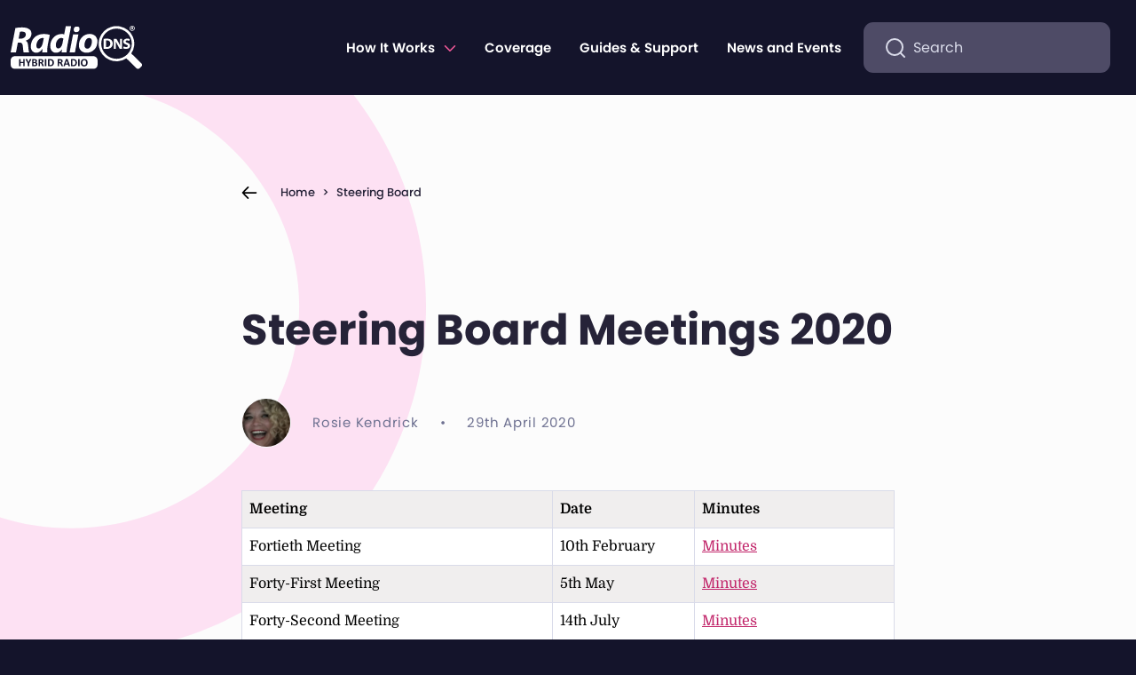

--- FILE ---
content_type: text/html; charset=UTF-8
request_url: https://radiodns.org/organisation/steering-board/steering-board-2020/steering-board-meetings-2020/
body_size: 9845
content:


	
 
<!doctype html>
<html lang="en-GB" itemscope itemtype="http://schema.org/WebPage">

<head>
    <meta charset="UTF-8">
    <title>Steering Board Meetings 2020 &#8211; RadioDNS</title>
<meta name='robots' content='max-image-preview:large' />
	<style>img:is([sizes="auto" i], [sizes^="auto," i]) { contain-intrinsic-size: 3000px 1500px }</style>
	<link rel='stylesheet' id='radiondns_style-css' href='https://radiodns.org/wp-content/themes/radiodns/assets/css/min/main.min.css' media='all' />
<script defer data-domain='radiodns.org' data-api='https://radiodns.org/wp-json/aca123/v1/3ada/569560f6' data-cfasync='false' src="//radiodns.org/wp-content/uploads/675114a234/41618639.js?ver=1766745632" id="plausible-analytics-js"></script>
<script id="plausible-analytics-js-after">
window.plausible = window.plausible || function() { (window.plausible.q = window.plausible.q || []).push(arguments) }
</script>
<link rel="https://api.w.org/" href="https://radiodns.org/wp-json/" /><link rel="alternate" title="JSON" type="application/json" href="https://radiodns.org/wp-json/wp/v2/steeringBoardMeeting/4468" /><link rel="canonical" href="https://radiodns.org/organisation/steering-board/steering-board-2020/steering-board-meetings-2020/" />
<link rel='shortlink' href='https://radiodns.org/?p=4468' />
<link rel="alternate" title="oEmbed (JSON)" type="application/json+oembed" href="https://radiodns.org/wp-json/oembed/1.0/embed?url=https%3A%2F%2Fradiodns.org%2Forganisation%2Fsteering-board%2Fsteering-board-2020%2Fsteering-board-meetings-2020%2F" />
<link rel="alternate" title="oEmbed (XML)" type="text/xml+oembed" href="https://radiodns.org/wp-json/oembed/1.0/embed?url=https%3A%2F%2Fradiodns.org%2Forganisation%2Fsteering-board%2Fsteering-board-2020%2Fsteering-board-meetings-2020%2F&#038;format=xml" />
<meta name='plausible-analytics-version' content='2.3.1' />

    <meta name="viewport" content="width=device-width, initial-scale=1">

    <!-- Favicon -->
    <link rel="apple-touch-icon" href="https://radiodns.org/wp-content/themes/radiodns/assets/img/favicon/apple-touch-icon.png">
    <link rel="icon" href="https://radiodns.org/wp-content/themes/radiodns/assets/img/favicon/favicon.svg">
    <link rel="manifest" href="https://radiodns.org/wp-content/themes/radiodns/assets/img/favicon/manifest.json">
    <meta name="theme-color" content="#c12469">

    <!-- Open Graph -->
            <meta name="description" content="Meeting Date Minutes Fortieth Meeting 10th February Minutes Forty-First Meeting&hellip;">
    
    <!-- Facebook Meta Tags -->
    <meta property="og:title" content="RadioDNS - Steering Board Meetings 2020">
            <meta property="og:description" content="Meeting Date Minutes Fortieth Meeting 10th February Minutes Forty-First Meeting&hellip;">
        <meta property="og:site_name" content="RadioDNS">
    <meta property="og:type" content="website">
    <meta property="og:url" content="https://radiodns.org/organisation/steering-board/steering-board-2020/steering-board-meetings-2020/">
            <meta property="og:image" content="https://radiodns.org/wp-content/themes/radiodns/assets/img/optimised/open-graph-logo.png">
        <meta property="og:image:alt" content="Steering Board Meetings 2020">
    
    <!-- Twitter Meta Tags -->
            <meta name="twitter:image" content="https://radiodns.org/wp-content/themes/radiodns/assets/img/optimised/open-graph-logo.png">
        <meta name="twitter:card" content="summary_large_image">
    <meta name="twitter:site" content="https://twitter.com/radiodns">
    <meta name="twitter:title" content="RadioDNS - Steering Board Meetings 2020">
            <meta name="twitter:description" content="Meeting Date Minutes Fortieth Meeting 10th February Minutes Forty-First Meeting&hellip;">
    
    <!-- Google / Search Engine Tags -->
    <script type="application/ld+json">
        {
            "@context": "http://schema.org",
            "@type": "Organization",
            "url": "https://radiodns.org/organisation/steering-board/steering-board-2020/steering-board-meetings-2020/",
             "logo": "https://radiodns.org/wp-content/themes/radiodns/assets/img/optimised/open-graph-logo.png"
                    }
    </script>

    <!-- Google / Search Engine Tags -->
    <meta itemprop="name" content="RadioDNS">
            <meta itemprop="description" content="Meeting Date Minutes Fortieth Meeting 10th February Minutes Forty-First Meeting&hellip;">
        <meta itemprop="image" content="https://radiodns.org/wp-content/themes/radiodns/assets/img/optimised/open-graph-logo.png">

    <!-- Analytics code -->
    
</head>

<body class="wp-singular steeringboardmeeting-template-default single single-steeringboardmeeting postid-4468 wp-theme-radiodns text-white no-sidebar steering-board-meetings-2020">
    
    <!-- Skip to content -->
    <a class="skip-link visually-hidden-focusable" href="#primary">Skip to content</a>




    <header class="container-fluid py-3 rdns-header">

        <!-- Navbar -->
        <nav class="navbar navbar-dark navbar-expand-lg">

            <!-- Brand -->
            <a class="navbar-brand" href="https://radiodns.org">
                <img src="https://radiodns.org/wp-content/themes/radiodns/assets/img/optimised/radiodns-logo.svg" alt="Steering Board Meetings 2020" height="110" width="331" class="rdns-logo">
            </a>

            <!-- Nav toggle button -->
            <button class="navbar-toggler rdns-navbar-toggler" type="button" data-bs-toggle="collapse" data-bs-target="#headerNav" aria-controls="headerNav" aria-expanded="false" aria-label="Toggle navigation">
                <span class="navbar-toggler-icon rdns-navbar-toggler-icon"></span>
            </button>


            <!-- Collapse nav -->
            <div class="collapse navbar-collapse" id="headerNav">

                <!-- Small screen nav -->
                <div class="rdns-nav-sm d-lg-none">

                    <!-- Search form -->
                    <div class="rdns-header__search my-5">
                         
 <form class="d-flex rdns-seach-form" role="search" method="get" id="header_search_small_search-form" action="https://radiodns.org/" >
      <input class="form-control me-md-2 rdns-seach-form__search-box" name="s" id="header_search_small_search-input" type="search" placeholder="Search" aria-label="Search" value="">
      <button class="visually-hidden" type="submit">Search</button>
  </form>                    </div>

                    <ul id="menu-handheld-menu_sm" class="rdns-navbar navbar-nav "><li  id="menu-item-6369" class="menu-item menu-item-type-post_type menu-item-object-page nav-item nav-item-6369"><a href="https://radiodns.org/introduction/" class="nav-link ">How it works: Overview</a></li>
<li  id="menu-item-6371" class="menu-item menu-item-type-post_type menu-item-object-page nav-item nav-item-6371"><a href="https://radiodns.org/introduction/broadcasters/" class="nav-link ">How it works: Broadcasters</a></li>
<li  id="menu-item-6372" class="menu-item menu-item-type-post_type menu-item-object-page nav-item nav-item-6372"><a href="https://radiodns.org/introduction/manufacturers/" class="nav-link ">How it works: Manufacturers</a></li>
<li  id="menu-item-6373" class="menu-item menu-item-type-post_type menu-item-object-page nav-item nav-item-6373"><a href="https://radiodns.org/technical/" class="nav-link ">How it works: Developers</a></li>
<li  id="menu-item-6374" class="menu-item menu-item-type-post_type menu-item-object-page nav-item nav-item-6374"><a href="https://radiodns.org/coverage/" class="nav-link ">Coverage</a></li>
<li  id="menu-item-6375" class="menu-item menu-item-type-post_type menu-item-object-page nav-item nav-item-6375"><a href="https://radiodns.org/support/" class="nav-link ">Guides &#038; Support</a></li>
<li  id="menu-item-6376" class="menu-item menu-item-type-post_type menu-item-object-page nav-item nav-item-6376"><a href="https://radiodns.org/news-events/" class="nav-link ">News &#038; Events</a></li>
</ul>
                    <!-- Contact link -->
                    <a class="rdns-header__btn-contact btn btn-primary col-12 my-4 " href="https://radiodns.org/contact/">
                        Contact Us
                    </a>
                <!-- / Small screen nav -->
                </div>

                <!-- Large screen nav -->
                <div class="rdns-nav-lg d-none d-lg-flex align-items-center ms-auto">
                    <ul id="menu-main" class="rdns-navbar navbar-nav me-0 me-md-2 flex-fill justify-content-end "><li  id="menu-item-6354" class="menu-item menu-item-type-custom menu-item-object-custom menu-item-has-children dropdown nav-item nav-item-6354"><a href="#" class="nav-link  dropdown-toggle" data-bs-toggle="dropdown" aria-haspopup="true" aria-expanded="false">How It Works</a>
<ul class="dropdown-menu dropdown-menu-dark  depth_0">
	<li  id="menu-item-6355" class="menu-item menu-item-type-post_type menu-item-object-page nav-item nav-item-6355"><a href="https://radiodns.org/introduction/" class="dropdown-item ">&#8211; overview</a></li>
	<li  id="menu-item-6351" class="menu-item menu-item-type-post_type menu-item-object-page nav-item nav-item-6351"><a href="https://radiodns.org/introduction/broadcasters/" class="dropdown-item ">&#8211; for broadcasters</a></li>
	<li  id="menu-item-6350" class="menu-item menu-item-type-post_type menu-item-object-page nav-item nav-item-6350"><a href="https://radiodns.org/introduction/manufacturers/" class="dropdown-item ">&#8211; for manufacturers</a></li>
	<li  id="menu-item-6352" class="menu-item menu-item-type-post_type menu-item-object-page nav-item nav-item-6352"><a href="https://radiodns.org/technical/" class="dropdown-item ">&#8211; for developers</a></li>
</ul>
</li>
<li  id="menu-item-6331" class="menu-item menu-item-type-post_type menu-item-object-page nav-item nav-item-6331"><a href="https://radiodns.org/coverage/" class="nav-link ">Coverage</a></li>
<li  id="menu-item-5955" class="menu-item menu-item-type-post_type menu-item-object-page nav-item nav-item-5955"><a href="https://radiodns.org/support/" class="nav-link ">Guides &#038; Support</a></li>
<li  id="menu-item-4810" class="menu-item menu-item-type-post_type menu-item-object-page nav-item nav-item-4810"><a href="https://radiodns.org/news-events/" class="nav-link ">News and Events</a></li>
</ul>
                    <!-- Search form -->
                    <div class="rdns-header__search me-md-2 mb-3 mb-lg-0">
                        
 <form class="d-flex rdns-seach-form" role="search" method="get" id="header_search_large_search-form" action="https://radiodns.org/" >
      <input class="form-control me-md-2 rdns-seach-form__search-box" name="s" id="header_search_large_search-input" type="search" placeholder="Search" aria-label="Search" value="">
      <button class="visually-hidden" type="submit">Search</button>
  </form>                    </div>

                    <!-- Contact link -->
                    <a class="rdns-header__btn-contact btn btn-primary col-12 col-md-auto d-none d-xl-none d-xxl-flex " href="https://radiodns.org/contact/">
                        Contact Us
                    </a>
                <!-- / Large screen nav -->
                </div>

            </div>
            <!-- /Navbar -->
        </nav>


    </header>


<main id="primary" class="site-main rdns-single py-5">

    <div class="container">
        <div class="row">
            <div class="col-lg-10 col-xl-8 m-auto rdns-single__content">
                <!-- Main container -->

                
<!-- Content -->
<article id="post-4468" class="rdns-single-article post-4468 steeringboardmeeting type-steeringboardmeeting status-publish hentry">

    <header class="my-4 my-lg-5">

        <div class="rdns-breadcrumbs-wrapper mb-5 pb-5">
            <ul id="rdns-breadcrumb" class="rdns-breadcrumb"><li class="item"><a href="https://radiodns.org">Home</a></li><li class="seperator">&gt;</li><li class="item item-cat"><a href="https://radiodns.org/organisation/steering-board/">Steering Board</a></li><li class="seperator">&gt;</li><li class="item-current item">Steering Board Meetings 2020</li></ul>        </div>

        <h1 class="display-5 mb-5 pt-3 rdns-single-title">Steering Board Meetings 2020</h1>
        <!-- No meta on pages -->
                <div class="d-flex align-items-sm-center rdns-single-meta">
            <img alt='' src='https://secure.gravatar.com/avatar/413fe37c6ee8c8158109ea14df71a246e804f489fd039e8511ad507bdbead3d4?s=56&#038;r=g' srcset='https://secure.gravatar.com/avatar/413fe37c6ee8c8158109ea14df71a246e804f489fd039e8511ad507bdbead3d4?s=112&#038;r=g 2x' class='avatar avatar-56 photo d-block me-4 rounded-circle border border-light' height='56' width='56' decoding='async'/>
            <div class="d-flex flex-column flex-sm-row rdns-text-letterspaced">
                <span>Rosie Kendrick</span>
                <span class="d-none d-sm-block mx-4">&bull;</span>
                <span>29th April 2020</span>
            </div>
        </div>

                <!-- Meta -->

    </header>




    <!-- Featured image -->
    
    <!-- Content -->
    <div class="entry-content rnds-single-content rdns-text-content">
        <table style="color: #000000; text-align: left; height: 332px;" width="575">
<tbody>
<tr>
<td style="width: 350px;"><span style="font-weight: 800;">Meeting</span></td>
<td width="160px"><span style="font-weight: 800;">Date</span></td>
<td><span style="font-weight: 800;">Minutes</span></td>
</tr>
<tr>
<td style="width: 350px;">Fortieth Meeting</td>
<td width="160px">10th February</td>
<td><a href="https://radiodns.org/wp-content/uploads/2020/05/SB40_07-Minutes-for-the-40th-Steering-Board-Meeting.docx.pdf">Minutes</a></td>
</tr>
<tr>
<td style="width: 350px;">Forty-First Meeting</td>
<td width="160px">5th May</td>
<td><a href="https://radiodns.org/wp-content/uploads/2020/05/SB41_4-Minutes-of-the-41st-Steering-Board-Meeting-1.pdf">Minutes</a>&nbsp;</td>
</tr>
<tr>
<td style="width: 350px;">Forty-Second Meeting</td>
<td width="160px">14th July</td>
<td><a href="https://radiodns.org/wp-content/uploads/2020/11/SB42_05-Minutes-for-the-42nd-Steering-Board-Meeting.pdf">Minutes</a></td>
</tr>
<tr>
<td style="width: 350px;">Forty Third Meeting</td>
<td width="160px">14th September</td>
<td><a href="https://radiodns.org/wp-content/uploads/2020/11/SB43_6-Minutes-for-the-43rd-Steering-Board-Meeting.docx.pdf">Minutes</a></td>
</tr>
<tr>
<td style="width: 350px;">Forty-Fourth Meeting</td>
<td width="160px">1st December</td>
<td><a href="https://radiodns.org/wp-content/uploads/2021/02/SB44_4-Minutes-for-the-44th-Steering-Board-Meeting.pdf">Minutes</a></td>
</tr>
<tr>
<td style="width: 350px;">&nbsp;</td>
<td width="160px">&nbsp;</td>
<td>&nbsp;</td>
</tr>
<tr>
<td style="width: 350px;">&nbsp;</td>
<td width="160px">&nbsp;</td>
<td>&nbsp;</td>
</tr>
</tbody>
</table>


<p></p>
    </div><!-- / Content -->

    <!-- Edit link -->
    
    <!-- Footer -->

    <!-- Tag Buttons row -->
    <footer class="row my-5 py-5 rdns-single-footer">

        <!-- Button Col -->
        <div class="col mb-3">

            <!-- Button Row -->
            <nav class="h-100 d-flex flex-wrap align-items-center">

                
            </nav>
            <!-- Button Row -->
        </div>
        <!-- Button Col -->

        <!-- Share Col -->
        <div class="col-md-auto mb-3">
            <div class="h-100 d-flex align-items-center justify-content-md-end">
                <span class="d-block me-3 rdns-text-letterspaced">Share to:</span>

                <a class="d-block btn-plain me-3" href="https://twitter.com/intent/tweet?url=https://radiodns.org/organisation/steering-board/steering-board-2020/steering-board-meetings-2020/&text=Steering Board Meetings 2020" target="_blank" aria-label="Share on Twitter">
                    <svg aria-hidden="true" width="24" height="24" class="icon">
                        <use xlink:href="#twitter"></use>
                    </svg>
                </a>
                <a class="d-block btn-plain" href="https://www.linkedin.com/shareArticle?mini=true&url=https://radiodns.org/organisation/steering-board/steering-board-2020/steering-board-meetings-2020/&title=Steering Board Meetings 2020" target="_blank" aria-label="Share on LinkedIn">
                    <svg aria-hidden="true" width="24" height="24" class="icon">
                        <use xlink:href="#linkedin"></use>
                    </svg>
                </a>
            </div>
        </div>
        <!-- Share Col -->

    </footer>
    <!-- Footer -->



</article><!-- #post-4468 -->


<aside>
    
<!-- <div class="next-posts pull-right"><a href="https://radiodns.org/organisation/steering-board/steering-board-2021/" rel="next">next item &gt;</a></div>
<div class="prev-posts pull-left"><a href="https://radiodns.org/organisation/steering-board/steering-board-2020/" rel="prev">&lt; prev item</a></div> -->

</aside>
                    <!-- Newsletter signup -->
                    <aside class="my-3 my-lg-5">
                        <div class="row py-4">
                            <div class="col">
                                <h2 class="mb-4">Sign up for our newsletter!</h2>
                                    <!-- Signup form -->
                                    <div class="d-flex flex-column flex-md-row mb-4 rdns-form-light">
                                        <input class="form-control me-2 flex-grow-1 mb-3 mb-md-0 js-signup-email-input" type="email" placeholder="Email address">
                                        <a href="https://radiodns.org/introduction/announcement-list/" class="btn btn-primary btn-arrow-white-sm text-nowrap">Sign Up</a>
                                    </div>
                                    <p><small class="rdns-text-muted">Our mailing list is very low volume, and we will not provide your details to any third parties.</small></p>
                            </div>
                        </div>
                        <!-- Newsletter signup -->
                    </aside>


                




                <!-- Main container col -->
            </div>
            <!-- Main container row -->

        </div>
        <!-- Main container container -->
    </div>


</main><!-- #main -->




<!-- Join us, only not on home page -->

    <div class="container">
        <div class="row my-5">
            <div class="col-12 col-lg-10 offset-lg-1 pt-5 mt-5">
                <h2 class="text-center text-md-start">Membership</h2>
            </div>
        </div>
        <div class="row">
            <div class="col-12 col-lg-10 offset-lg-1 pb-5">
                
<aside class="card rdns-card rdns-card-wide">
  <div class="row">


    <!-- Content -->
    <div class="col-lg-6">

      <div class="card-body p-4 p-lg-5 d-flex flex-column h-100 justify-content-center">

        <!-- Title -->
                  <h2 class="h2 card-title mb-4">Joining RadioDNS</h2>
        
        <div class="card-text">

          <!-- Content -->
                      <div class="mb-4">Get the latest information and updates about RadioDNS emailed to you directly</div>
          
          <!-- CTA link -->
                      <a href="https://radiodns.org/organisation/join/" class="btn btn-primary btn-arrow-white-sm stretched-link">
              Find out more            </a>
          
        </div>

      </div>

    </div>
    <!-- Content -->


    <!-- Image -->
    
      <div class="col-lg-6">

        <img src="https://radiodns.org/wp-content/themes/radiodns/assets/img/optimised/home/desk.jpg" class="img-fluid obj-fit-cover h-100 w-100 rounded-end" alt="">

      </div>
      <!-- Image -->
    
  </div>
</aside>            </div>
        </div>
    </div>
<!-- / Join us -->

<!-- Main Footer -->

<footer class="rdns-footer mt-5 pt-5">

    <!-- Footer menus -->
    <div class="container pt-5">
        <div class="row gy-4">

            <div class="col-sm-6 col-lg-3 rdns-footer__contact">

                <ul class="list-unstyled rdns-footer-menu">
                    <li class="menu-item"><a href="mailto:feedback@radiodns.org">feedback@radiodns.org</a></li>
                    <li class="menu-item">UK &amp; Europe <a href="tel:+441600888335">+44 1600 888335</a></li>
                    <li class="menu-item">US <a href="tel:+18508888335">+1 850 888 8335</a></li>
                </ul>


                <div class="d-flex mt-5">

                    <a href="https://www.linkedin.com/company/radiodns" class="rdns-footer__social-icon me-4" aria-label="Find us on LinkedIn" data-aos="fade-up" data-aos-delay="50">
                        <svg aria-hidden="true" width="34" height="34" class="icon">
                            <use xlink:href="#linkedin"></use>
                        </svg>
                    </a>

                    <a href="https://www.youtube.com/c/RadioDNSHybridRadio" class="rdns-footer__social-icon me-4" aria-label="Find us on youtube" data-aos="fade-up" data-aos-delay="150">
                        <svg aria-hidden="true" width="34" height="34" class="icon">
                            <use xlink:href="#youtube"></use>
                        </svg>
                    </a>

                    <a href="https://twitter.com/radiodns" class="rdns-footer__social-icon me-4" aria-label="Find us on Twitter" data-aos="fade-up" data-aos-delay="100">
                        <svg aria-hidden="true" width="34" height="34" class="icon">
                            <use xlink:href="#twitter"></use>
                        </svg>
                    </a>
					
				    <a href="https://mastodon.social/@radiodns" class="rdns-footer__social-icon" aria-label="Find us on Mastodon" data-aos="fade-up" data-aos-delay="100">
                        <svg aria-hidden="true" width="37" height="34" class="icon">
                            <use xlink:href="#mastodon"></use>
                        </svg>
                    </a>
					
					<div style="display: none">
 						<a rel="me" href="https://mastodon.social/@radiodns">Mastodon</a>
					</div>
                </div>

            </div>

            <div class="col-sm-6 col-lg-3">
                <div class="menu-footer-menu-a-container"><ul id="menu-footer-menu-a" class="list-unstyled rdns-footer-menu"><li id="menu-item-6343" class="menu-item menu-item-type-post_type menu-item-object-page menu-item-6343"><a href="https://radiodns.org/organisation/">Policy &#038; Organisation</a></li>
<li id="menu-item-4796" class="menu-item menu-item-type-post_type menu-item-object-page menu-item-privacy-policy menu-item-4796"><a rel="privacy-policy" href="https://radiodns.org/privacy-policy/">Privacy Policy</a></li>
<li id="menu-item-4797" class="menu-item menu-item-type-post_type menu-item-object-page menu-item-4797"><a href="https://radiodns.org/copyright/">Copyright and terms of use</a></li>
</ul></div>            </div>

            <div class="col-sm-6 col-lg-3">
                <div class="menu-footer-menu-b-container"><ul id="menu-footer-menu-b" class="list-unstyled rdns-footer-menu"><li id="menu-item-4798" class="menu-item menu-item-type-post_type menu-item-object-page current_page_parent menu-item-4798"><a href="https://radiodns.org/news-events/news/">News</a></li>
<li id="menu-item-6344" class="menu-item menu-item-type-post_type menu-item-object-page menu-item-6344"><a href="https://radiodns.org/events/">Events</a></li>
<li id="menu-item-6365" class="menu-item menu-item-type-post_type menu-item-object-page menu-item-6365"><a href="https://radiodns.org/campaigns/">Campaigns</a></li>
<li id="menu-item-6363" class="menu-item menu-item-type-post_type menu-item-object-page menu-item-6363"><a href="https://radiodns.org/contact/">Contact Us</a></li>
<li id="menu-item-6346" class="menu-item menu-item-type-post_type menu-item-object-page menu-item-6346"><a href="https://radiodns.org/organisation/members/">Members</a></li>
</ul></div>            </div>

            <div class="col-sm-6 col-lg-3">
                <div class="menu-footer-menu-c-container"><ul id="menu-footer-menu-c" class="list-unstyled rdns-footer-menu"><li id="menu-item-6347" class="menu-item menu-item-type-post_type menu-item-object-page menu-item-6347"><a href="https://radiodns.org/support/">Guides &#038; Support</a></li>
<li id="menu-item-6349" class="menu-item menu-item-type-post_type menu-item-object-page menu-item-6349"><a href="https://radiodns.org/organisation/library/">Media Library</a></li>
<li id="menu-item-4806" class="menu-item menu-item-type-custom menu-item-object-custom menu-item-4806"><a href="https://github.com/radiodns">RadioDNS GitHub</a></li>
<li id="menu-item-6348" class="menu-item menu-item-type-post_type menu-item-object-page menu-item-6348"><a href="https://radiodns.org/technical/documentation/">Documentation</a></li>
<li id="menu-item-6362" class="menu-item menu-item-type-post_type menu-item-object-page menu-item-6362"><a href="https://radiodns.org/technical/discussion-boards/">Technical Discussion Boards</a></li>
</ul></div>            </div>

        </div>
    </div>

    <!-- Copyright -->
    <div class="container mt-5">
        <div class="row">
            <div class="col">
                <p class="text-center rdns-footer__copyright"> RadioDNS Hybrid Radio © is a registered trademark of RadioDNS Limited.</p>
            </div>
        </div>
    </div>

</footer>


<script type="speculationrules">
{"prefetch":[{"source":"document","where":{"and":[{"href_matches":"\/*"},{"not":{"href_matches":["\/wp-*.php","\/wp-admin\/*","\/wp-content\/uploads\/*","\/wp-content\/*","\/wp-content\/plugins\/*","\/wp-content\/themes\/radiodns\/*","\/*\\?(.+)"]}},{"not":{"selector_matches":"a[rel~=\"nofollow\"]"}},{"not":{"selector_matches":".no-prefetch, .no-prefetch a"}}]},"eagerness":"conservative"}]}
</script>
<svg xmlns="http://www.w3.org/2000/svg" xmlns:xlink="http://www.w3.org/1999/xlink" style="display:none;">

    <symbol viewbox="0 0 16 17" id="calendar" height="17" width="16">
        <g stroke="currentColor" stroke-width="2">
            <rect height="12.667" rx="3" width="13.333" x="1.332" y="3" />
            <path d="m4.668 1.666v1.333m6.664-1.333v1.333m-10 3.335h13.333m-9.665 3.332h1.333m3.335 0h1.333m-6.001 2.668h1.333m3.335 0h1.333" stroke-linecap="round" stroke-linejoin="round" />
        </g>
    </symbol>

    <symbol id="file" viewbox="0 0 16 16">
        <path fill="currentColor" d="M11.97827,8.79333a9.01052,9.01052,0,0,0-2.0935-5.305L9.55469,3.0957A8.67988,8.67988,0,0,0,3.077.0097C3.043.00891,3.01172,0,2.97754,0c-.00934,0-.01788.00269-.02722.00275C2.93341.00262,2.91681,0,2.8999,0A2.903,2.903,0,0,0,0,2.8999v8.7666a3.00328,3.00328,0,0,0,3,3H9a3.00328,3.00328,0,0,0,3-3V9.0083C12,8.93469,11.98254,8.86591,11.97827,8.79333ZM8.02441,4.38379l.33008.39209a6.92364,6.92364,0,0,1,.42346.60339A3.60838,3.60838,0,0,0,8.3252,5.3335,1.398,1.398,0,0,1,6.94727,3.87891a3.81937,3.81937,0,0,0-.0564-.55634A6.70963,6.70963,0,0,1,8.02441,4.38379ZM10,11.6665a1.00067,1.00067,0,0,1-1,1H3a1.001,1.001,0,0,1-1-1v-8.689A.99469.99469,0,0,1,3.02869,2.007c.07928.00146.15771.0086.23657.01294a1.89854,1.89854,0,0,1,1.682,1.93561A3.3815,3.3815,0,0,0,8.3252,7.3335,1.67269,1.67269,0,0,1,9.93793,8.58118,6.92737,6.92737,0,0,1,10,9.28467Z" />
    </symbol>

    <symbol id="profile" viewbox="0 0 16 16">
        <path d="M12.096 11.325c-1.053-.484-2.529-.991-4.096-.991-1.567 0-3.043.507-4.096.99-1.038.478-1.648 1.517-1.782 2.651L2 15.001h12l-.122-1.026c-.134-1.134-.744-2.173-1.782-2.65zM8 7.334a3 3 0 100-6 3 3 0 000 6z" stroke="currentColor" stroke-width="2" stroke-linecap="round" stroke-linejoin="round" />
    </symbol>

    <symbol id="twitter" viewBox="0 0 37 28">
        <path d="M11.6766 27.8135C25.4313 27.8135 32.9567 17.1839 32.9567 7.96867C32.9567 7.66985 32.9496 7.36438 32.9353 7.06555C34.3992 6.07827 35.6626 4.8554 36.666 3.45438C35.3026 4.02005 33.855 4.3895 32.3728 4.55008C33.9335 3.67766 35.1021 2.30712 35.6619 0.692541C34.1937 1.50399 32.588 2.0764 30.9137 2.38524C29.7856 1.26742 28.2941 0.527286 26.6697 0.279277C25.0453 0.0312673 23.3785 0.289192 21.927 1.01317C20.4756 1.73716 19.3203 2.88687 18.6398 4.28456C17.9593 5.68225 17.7915 7.25008 18.1623 8.74563C15.1894 8.6065 12.2809 7.88629 9.62556 6.63168C6.9702 5.37707 4.62721 3.61607 2.74847 1.46285C1.7936 2.99813 1.50141 4.81487 1.93128 6.54383C2.36115 8.2728 3.48083 9.78426 5.06276 10.771C3.87515 10.7359 2.71355 10.4377 1.67393 9.90109V9.98742C1.67287 11.5986 2.27015 13.1604 3.36424 14.4073C4.45833 15.6542 5.98171 16.5093 7.67541 16.8273C6.57527 17.108 5.42063 17.1489 4.30083 16.9468C4.77876 18.3324 5.70864 19.5443 6.9607 20.4133C8.21276 21.2824 9.72451 21.7652 11.285 21.7945C8.63577 23.7351 5.3632 24.7877 1.99437 24.7827C1.39694 24.7819 0.800095 24.7477 0.207031 24.6805C3.62939 26.728 7.61052 27.8155 11.6766 27.8135Z" fill="currentColor" />
    </symbol>

    <symbol id="youtube" viewBox="0 0 37 24">
        <path d="M36.3653 5.20078C36.3653 5.20078 36.0093 2.85664 34.9126 1.82734C33.5241 0.472656 31.9717 0.466015 31.2596 0.386328C26.1611 0.0410154 18.5061 0.0410156 18.5061 0.0410156H18.4919C18.4919 0.0410156 10.8369 0.0410154 5.73837 0.386328C5.02628 0.466015 3.47393 0.472656 2.08536 1.82734C0.988741 2.85664 0.639817 5.20078 0.639817 5.20078C0.639817 5.20078 0.269531 7.95664 0.269531 10.7059V13.2824C0.269531 16.0316 0.632696 18.7875 0.632696 18.7875C0.632696 18.7875 0.98874 21.1316 2.07824 22.1609C3.46681 23.5156 5.28976 23.4691 6.10154 23.6152C9.0211 23.8742 18.499 23.9539 18.499 23.9539C18.499 23.9539 26.1611 23.9406 31.2596 23.602C31.9717 23.5223 33.5241 23.5156 34.9126 22.1609C36.0093 21.1316 36.3653 18.7875 36.3653 18.7875C36.3653 18.7875 36.7285 16.0383 36.7285 13.2824V10.7059C36.7285 7.95664 36.3653 5.20078 36.3653 5.20078ZM14.732 16.4102V6.8543L24.5802 11.6488L14.732 16.4102Z" fill="currentColor" />
    </symbol>


    <symbol id="linkedin" viewBox="0 0 37 34">
        <path d="M33.7601 0H2.69169C1.20343 0 0 1.0957 0 2.45039V31.543C0 32.8977 1.20343 34 2.69169 34H33.7601C35.2484 34 36.4589 32.8977 36.4589 31.5496V2.45039C36.4589 1.0957 35.2484 0 33.7601 0ZM10.8166 28.973H5.40475V12.7434H10.8166V28.973ZM8.11069 10.532C6.37319 10.532 4.97038 9.22383 4.97038 7.61016C4.97038 5.99648 6.37319 4.68828 8.11069 4.68828C9.84106 4.68828 11.2439 5.99648 11.2439 7.61016C11.2439 9.21719 9.84106 10.532 8.11069 10.532ZM31.0684 28.973H25.6637V21.084C25.6637 19.2047 25.6281 16.7809 22.8509 16.7809C20.0382 16.7809 19.6109 18.8328 19.6109 20.9512V28.973H14.2133V12.7434H19.3973V14.9613H19.4685C20.1877 13.6863 21.9537 12.3383 24.5813 12.3383C30.0573 12.3383 31.0684 15.6984 31.0684 20.068V28.973Z" fill="currentColor" />
    </symbol>
	
	<symbol id="mastodon" viewBox="0 0 37 40">
   <path fill="#2b90d9" d="m 33.964765,22.303641 c -0.510136,2.624441 -4.568969,5.496633 -9.230545,6.053272 -2.43081,0.290046 -4.824136,0.556639 -7.376217,0.439579 -4.173689,-0.191226 -7.4670187,-0.996218 -7.4670187,-0.996218 0,0.406305 0.025056,0.793166 0.075167,1.154971 0.5426077,4.118967 4.0842907,4.365717 7.4391577,4.480773 3.386136,0.115857 6.401247,-0.834859 6.401247,-0.834859 l 0.139109,3.061214 c 0,0 -2.368471,1.27183 -6.587662,1.505751 -2.326578,0.127885 -5.215407,-0.05853 -8.5800963,-0.949112 C 1.4804653,34.287513 0.22547206,26.5088 0.03344467,18.616033 -0.0250856,16.272618 0.0109947,14.062899 0.0109947,12.214786 0.0109947,4.1440232 5.298964,1.778358 5.298964,1.778358 7.9652984,0.55383265 12.540481,0.03888655 17.296867,0 h 0.11686 c 4.756387,0.03888655 9.334576,0.55383265 12.00071,1.778358 0,0 5.287769,2.3656652 5.287769,10.436428 0,0 0.06635,5.954653 -0.737441,10.088855" style="stroke-width:0.160357" />
  <path
     fill="#ffffff" d="m 28.464924,12.8409 v 9.77235 h -3.871617 v -9.485111 c 0,-1.99945 -0.841273,-3.014309 -2.524018,-3.014309 -1.860541,0 -2.793016,1.20388 -2.793016,3.584378 v 5.191755 h -3.848766 v -5.191755 c 0,-2.380498 -0.932676,-3.584378 -2.793217,-3.584378 -1.682745,0 -2.524018,1.014859 -2.524018,3.014309 V 22.61325 H 6.2386554 V 12.8409 c 0,-1.997246 0.5085319,-3.584378 1.5300053,-4.7585914 1.0533444,-1.1742134 2.4328143,-1.7761532 4.1452263,-1.7761532 1.981209,0 3.481548,0.7614949 4.473556,2.284685 l 0.964347,1.6165976 0.964546,-1.6165976 c 0.991808,-1.5231901 2.492147,-2.284685 4.473557,-2.284685 1.712211,0 3.091681,0.6019398 4.145226,1.7761532 1.021273,1.1742134 1.529805,2.7613454 1.529805,4.7585914" style="stroke-width:0.160357" />
    </symbol>

    <symbol id="lightning" viewbox="0 0 16 18">
        <path d="M2.668 11l-.868-.497A1 1 0 002.668 12v-1zm5.333-9.334h1a1 1 0 00-1.868-.496l.868.496zm0 9.333h1a1 1 0 00-1-1v1zm0 5.334h-1a1 1 0 001.869.496L8 16.333zm5.334-9.334l.868.496A1 1 0 0013.335 6v1zM8 7H7a1 1 0 001 1V7zm-4.465 4.497L8.87 2.162 7.133 1.17 1.8 10.503l1.736.992zM8 10H2.668v2h5.333v-2zm1 6.334V11H7v5.334h2zm3.465-9.83l-5.333 9.333 1.737.993 5.333-9.334-1.737-.992zM8.001 8h5.334V6H8v2zm-1-6.333V7h2V1.666h-2z" fill="currentColor" />
    </symbol>

    <symbol id="arrow-forward" viewbox="0 0 24 24">
        <path fill="currentColor" d="M21.22,12.69239l-6.7168,7a1.00011,1.00011,0,1,1-1.44336-1.38476L18.123,13.03126H3.50171a1,1,0,1,1,0-2H18.18292L13.05981,5.69239a1.00011,1.00011,0,1,1,1.44336-1.38476l6.7168,7A1.00039,1.00039,0,0,1,21.22,12.69239Z"/>
    </symbol>

    <symbol id="arrow-back" viewbox="0 0 24 24">
        <path fill="currentColor" d="M2.78,11.30763l6.7168-7a1.00011,1.00011,0,1,1,1.44336,1.38476L5.81708,11.03126H20.49829a1,1,0,0,1,0,2H5.877l5.06318,5.27637a1.00011,1.00011,0,0,1-1.44336,1.38476l-6.7168-7A1.00039,1.00039,0,0,1,2.78,11.30763Z"/>
    </symbol>


    <symbol id="map-marker" viewbox="0 0 24 24">
        <path fill-rule="evenodd" clip-rule="evenodd" d="M13.169 23.073C15.808 20.903 22 15.346 22 11c0-5.523-4.477-10-10-10S2 5.477 2 11c0 4.346 6.192 9.902 8.831 12.073a1.828 1.828 0 002.338 0zM12 14a3 3 0 100-6 3 3 0 000 6z" fill="currentColor" />
    </symbol>

    <symbol id="icon-close" viewbox="0 0 15 15">
        <path d="M1.70711 0.292893C1.31658 -0.0976312 0.683417 -0.0976312 0.292893 0.292893C-0.0976312 0.683417 -0.0976312 1.31658 0.292893 1.70711L5.97296 7.38718L0.292986 13.0672C-0.0975381 13.4577 -0.0975381 14.0908 0.292986 14.4814C0.683511 14.8719 1.31668 14.8719 1.7072 14.4814L7.38718 8.80139L13.0671 14.4813C13.4576 14.8718 14.0908 14.8718 14.4813 14.4813C14.8718 14.0908 14.8718 13.4576 14.4813 13.0671L8.80139 7.38718L14.4814 1.70718C14.8719 1.31665 14.8719 0.683486 14.4814 0.292962C14.0909 -0.0975624 13.4577 -0.097562 13.0672 0.292962L7.38718 5.97296L1.70711 0.292893Zz" fill="currentColor" />
    </symbol>

    <symbol id="quotemark" viewBox="0 0 56 38">
        <path d="M24.086 25.4236C24.086 22.6136 23.2163 20.205 21.4767 18.1978C19.7372 16.0568 17.5293 14.6518 14.853 13.9827C15.1207 12.2432 15.7897 10.4367 16.8602 8.56337C18.0645 6.55621 19.3357 4.95047 20.6738 3.74617L16.6595 0.333984C5.55317 7.6936 0 16.0568 0 25.4236C0 28.9027 1.1374 31.8465 3.41219 34.2551C5.82079 36.5299 8.69773 37.6673 12.043 37.6673C15.3883 37.6673 18.1983 36.463 20.4731 34.0544C22.8817 31.6458 24.086 28.7689 24.086 25.4236ZM56 25.4236C56 22.6136 55.1302 20.205 53.3907 18.1978C51.6511 16.0568 49.4433 14.6518 46.767 13.9827C47.1685 12.1094 47.9044 10.236 48.9749 8.36266C50.1792 6.48931 51.4504 4.95047 52.7885 3.74617L48.5735 0.333984C37.3333 7.96122 31.7133 16.3244 31.7133 25.4236C31.7133 28.7689 32.9176 31.6458 35.3262 34.0544C37.7348 36.463 40.6117 37.6673 43.957 37.6673C47.1685 37.6673 49.9785 36.463 52.3871 34.0544C54.7957 31.6458 56 28.7689 56 25.4236Z" fill="currentColor" />
    </symbol>

</svg><script src="https://radiodns.org/wp-content/themes/radiodns/assets/js/min/vendor.min.js" id="vendor-js-js"></script>
<script src="https://radiodns.org/wp-content/themes/radiodns/assets/js/min/main.min.js" id="main-js-js"></script>

<script>(function(){function c(){var b=a.contentDocument||a.contentWindow.document;if(b){var d=b.createElement('script');d.innerHTML="window.__CF$cv$params={r:'9b43d681cd2cd858',t:'MTc2Njc4NjI4OS4wMDAwMDA='};var a=document.createElement('script');a.nonce='';a.src='/cdn-cgi/challenge-platform/scripts/jsd/main.js';document.getElementsByTagName('head')[0].appendChild(a);";b.getElementsByTagName('head')[0].appendChild(d)}}if(document.body){var a=document.createElement('iframe');a.height=1;a.width=1;a.style.position='absolute';a.style.top=0;a.style.left=0;a.style.border='none';a.style.visibility='hidden';document.body.appendChild(a);if('loading'!==document.readyState)c();else if(window.addEventListener)document.addEventListener('DOMContentLoaded',c);else{var e=document.onreadystatechange||function(){};document.onreadystatechange=function(b){e(b);'loading'!==document.readyState&&(document.onreadystatechange=e,c())}}}})();</script></body>

</html>

--- FILE ---
content_type: image/svg+xml
request_url: https://radiodns.org/wp-content/themes/radiodns/assets/img/optimised/bg-circle-pink.svg
body_size: -109
content:
<svg width="800" height="800" fill="none" xmlns="http://www.w3.org/2000/svg"><path fill-rule="evenodd" clip-rule="evenodd" d="M800 397.662c0 217.038-179.086 392.983-400 392.983S0 614.7 0 397.662 179.086 4.68 400 4.68s400 175.944 400 392.982zm-142.857 0c0 135.767-112.733 250.125-257.143 250.125-144.41 0-257.143-114.358-257.143-250.125S255.59 147.537 400 147.537c144.41 0 257.143 114.358 257.143 250.125z" fill="#FF75CB" opacity=".2"/></svg>

--- FILE ---
content_type: image/svg+xml
request_url: https://radiodns.org/wp-content/themes/radiodns/assets/img/optimised/icons/icon-search-white.svg
body_size: -181
content:
<svg width="24" height="24" fill="none" xmlns="http://www.w3.org/2000/svg"><path d="M11 20a9 9 0 100-18 9 9 0 000 18zm11 2l-4-4" stroke="#D9DBE9" stroke-width="2" stroke-linecap="round" stroke-linejoin="round"/></svg>

--- FILE ---
content_type: image/svg+xml
request_url: https://radiodns.org/wp-content/themes/radiodns/assets/img/optimised/icons/icon-close-x.svg
body_size: -186
content:
<svg width="24" height="24" fill="none" xmlns="http://www.w3.org/2000/svg"><path d="M6 6l12.774 12.774M6 18.774L18.774 6" stroke="#FCFCFC" stroke-width="2" stroke-linecap="round" stroke-linejoin="round"/></svg>

--- FILE ---
content_type: application/javascript; charset=UTF-8
request_url: https://radiodns.org/cdn-cgi/challenge-platform/h/g/scripts/jsd/d39f91d70ce1/main.js?
body_size: 4658
content:
window._cf_chl_opt={uYln4:'g'};~function(Q2,h,P,j,Z,d,A,i){Q2=J,function(I,y,Qd,Q1,R,c){for(Qd={I:590,y:536,R:556,c:596,S:505,a:520,m:593,M:588,E:572,n:506,U:525},Q1=J,R=I();!![];)try{if(c=parseInt(Q1(Qd.I))/1+parseInt(Q1(Qd.y))/2*(-parseInt(Q1(Qd.R))/3)+-parseInt(Q1(Qd.c))/4*(-parseInt(Q1(Qd.S))/5)+-parseInt(Q1(Qd.a))/6+-parseInt(Q1(Qd.m))/7*(-parseInt(Q1(Qd.M))/8)+parseInt(Q1(Qd.E))/9+-parseInt(Q1(Qd.n))/10*(-parseInt(Q1(Qd.U))/11),c===y)break;else R.push(R.shift())}catch(S){R.push(R.shift())}}(Q,539624),h=this||self,P=h[Q2(574)],j={},j[Q2(602)]='o',j[Q2(594)]='s',j[Q2(519)]='u',j[Q2(544)]='z',j[Q2(618)]='n',j[Q2(605)]='I',j[Q2(522)]='b',Z=j,h[Q2(586)]=function(I,y,R,S,QU,Qn,QE,Qt,E,U,N,L,Y,V){if(QU={I:501,y:539,R:528,c:592,S:514,a:595,m:592,M:514,E:503,n:546,U:538,N:507,b:566},Qn={I:567,y:538,R:612},QE={I:533,y:523,R:526,c:615},Qt=Q2,y===null||void 0===y)return S;for(E=x(y),I[Qt(QU.I)][Qt(QU.y)]&&(E=E[Qt(QU.R)](I[Qt(QU.I)][Qt(QU.y)](y))),E=I[Qt(QU.c)][Qt(QU.S)]&&I[Qt(QU.a)]?I[Qt(QU.m)][Qt(QU.M)](new I[(Qt(QU.a))](E)):function(D,QG,K){for(QG=Qt,D[QG(Qn.I)](),K=0;K<D[QG(Qn.y)];D[K+1]===D[K]?D[QG(Qn.R)](K+1,1):K+=1);return D}(E),U='nAsAaAb'.split('A'),U=U[Qt(QU.E)][Qt(QU.n)](U),N=0;N<E[Qt(QU.U)];L=E[N],Y=e(I,y,L),U(Y)?(V='s'===Y&&!I[Qt(QU.N)](y[L]),Qt(QU.b)===R+L?M(R+L,Y):V||M(R+L,y[L])):M(R+L,Y),N++);return S;function M(D,K,QR){QR=J,Object[QR(QE.I)][QR(QE.y)][QR(QE.R)](S,K)||(S[K]=[]),S[K][QR(QE.c)](D)}},d=Q2(606)[Q2(616)](';'),A=d[Q2(503)][Q2(546)](d),h[Q2(557)]=function(I,y,Qb,Qh,R,S,m,M){for(Qb={I:597,y:538,R:531,c:615,S:591},Qh=Q2,R=Object[Qh(Qb.I)](y),S=0;S<R[Qh(Qb.y)];S++)if(m=R[S],'f'===m&&(m='N'),I[m]){for(M=0;M<y[R[S]][Qh(Qb.y)];-1===I[m][Qh(Qb.R)](y[R[S]][M])&&(A(y[R[S]][M])||I[m][Qh(Qb.c)]('o.'+y[R[S]][M])),M++);}else I[m]=y[R[S]][Qh(Qb.S)](function(E){return'o.'+E})},i=function(Qo,QW,QH,QK,QD,QY,Qg,y,R,c){return Qo={I:582,y:564},QW={I:577,y:577,R:615,c:577,S:583,a:548,m:577},QH={I:538},QK={I:599},QD={I:538,y:548,R:533,c:523,S:526,a:533,m:526,M:523,E:599,n:615,U:615,N:615,b:599,L:577,Y:615,V:533,D:526,K:599,H:615,W:615,o:577,k:615,B:583},QY={I:521,y:548},Qg=Q2,y=String[Qg(Qo.I)],R={'h':function(S){return null==S?'':R.g(S,6,function(a,Ql){return Ql=J,Ql(QY.I)[Ql(QY.y)](a)})},'g':function(S,M,E,QO,U,N,L,Y,V,D,K,H,W,o,B,s,C,Q0){if(QO=Qg,S==null)return'';for(N={},L={},Y='',V=2,D=3,K=2,H=[],W=0,o=0,B=0;B<S[QO(QD.I)];B+=1)if(s=S[QO(QD.y)](B),Object[QO(QD.R)][QO(QD.c)][QO(QD.S)](N,s)||(N[s]=D++,L[s]=!0),C=Y+s,Object[QO(QD.a)][QO(QD.c)][QO(QD.m)](N,C))Y=C;else{if(Object[QO(QD.a)][QO(QD.M)][QO(QD.S)](L,Y)){if(256>Y[QO(QD.E)](0)){for(U=0;U<K;W<<=1,o==M-1?(o=0,H[QO(QD.n)](E(W)),W=0):o++,U++);for(Q0=Y[QO(QD.E)](0),U=0;8>U;W=Q0&1.23|W<<1,o==M-1?(o=0,H[QO(QD.U)](E(W)),W=0):o++,Q0>>=1,U++);}else{for(Q0=1,U=0;U<K;W=W<<1|Q0,M-1==o?(o=0,H[QO(QD.N)](E(W)),W=0):o++,Q0=0,U++);for(Q0=Y[QO(QD.b)](0),U=0;16>U;W=W<<1.38|Q0&1.83,M-1==o?(o=0,H[QO(QD.U)](E(W)),W=0):o++,Q0>>=1,U++);}V--,V==0&&(V=Math[QO(QD.L)](2,K),K++),delete L[Y]}else for(Q0=N[Y],U=0;U<K;W=W<<1|Q0&1.5,M-1==o?(o=0,H[QO(QD.Y)](E(W)),W=0):o++,Q0>>=1,U++);Y=(V--,V==0&&(V=Math[QO(QD.L)](2,K),K++),N[C]=D++,String(s))}if(''!==Y){if(Object[QO(QD.V)][QO(QD.c)][QO(QD.D)](L,Y)){if(256>Y[QO(QD.K)](0)){for(U=0;U<K;W<<=1,o==M-1?(o=0,H[QO(QD.n)](E(W)),W=0):o++,U++);for(Q0=Y[QO(QD.K)](0),U=0;8>U;W=W<<1.73|Q0&1,o==M-1?(o=0,H[QO(QD.H)](E(W)),W=0):o++,Q0>>=1,U++);}else{for(Q0=1,U=0;U<K;W=Q0|W<<1,o==M-1?(o=0,H[QO(QD.H)](E(W)),W=0):o++,Q0=0,U++);for(Q0=Y[QO(QD.K)](0),U=0;16>U;W=Q0&1.96|W<<1.99,o==M-1?(o=0,H[QO(QD.W)](E(W)),W=0):o++,Q0>>=1,U++);}V--,0==V&&(V=Math[QO(QD.o)](2,K),K++),delete L[Y]}else for(Q0=N[Y],U=0;U<K;W=W<<1|Q0&1.75,o==M-1?(o=0,H[QO(QD.U)](E(W)),W=0):o++,Q0>>=1,U++);V--,0==V&&K++}for(Q0=2,U=0;U<K;W=W<<1.67|Q0&1,M-1==o?(o=0,H[QO(QD.W)](E(W)),W=0):o++,Q0>>=1,U++);for(;;)if(W<<=1,M-1==o){H[QO(QD.k)](E(W));break}else o++;return H[QO(QD.B)]('')},'j':function(S,Qv){return Qv=Qg,null==S?'':S==''?null:R.i(S[Qv(QH.I)],32768,function(a,Qf){return Qf=Qv,S[Qf(QK.I)](a)})},'i':function(S,M,E,Qj,U,N,L,Y,V,D,K,H,W,o,B,s,Q0,C){for(Qj=Qg,U=[],N=4,L=4,Y=3,V=[],H=E(0),W=M,o=1,D=0;3>D;U[D]=D,D+=1);for(B=0,s=Math[Qj(QW.I)](2,2),K=1;K!=s;C=H&W,W>>=1,W==0&&(W=M,H=E(o++)),B|=(0<C?1:0)*K,K<<=1);switch(B){case 0:for(B=0,s=Math[Qj(QW.I)](2,8),K=1;s!=K;C=H&W,W>>=1,0==W&&(W=M,H=E(o++)),B|=(0<C?1:0)*K,K<<=1);Q0=y(B);break;case 1:for(B=0,s=Math[Qj(QW.y)](2,16),K=1;s!=K;C=W&H,W>>=1,W==0&&(W=M,H=E(o++)),B|=K*(0<C?1:0),K<<=1);Q0=y(B);break;case 2:return''}for(D=U[3]=Q0,V[Qj(QW.R)](Q0);;){if(o>S)return'';for(B=0,s=Math[Qj(QW.I)](2,Y),K=1;s!=K;C=W&H,W>>=1,W==0&&(W=M,H=E(o++)),B|=K*(0<C?1:0),K<<=1);switch(Q0=B){case 0:for(B=0,s=Math[Qj(QW.c)](2,8),K=1;K!=s;C=W&H,W>>=1,0==W&&(W=M,H=E(o++)),B|=(0<C?1:0)*K,K<<=1);U[L++]=y(B),Q0=L-1,N--;break;case 1:for(B=0,s=Math[Qj(QW.y)](2,16),K=1;s!=K;C=W&H,W>>=1,W==0&&(W=M,H=E(o++)),B|=(0<C?1:0)*K,K<<=1);U[L++]=y(B),Q0=L-1,N--;break;case 2:return V[Qj(QW.S)]('')}if(0==N&&(N=Math[Qj(QW.y)](2,Y),Y++),U[Q0])Q0=U[Q0];else if(L===Q0)Q0=D+D[Qj(QW.a)](0);else return null;V[Qj(QW.R)](Q0),U[L++]=D+Q0[Qj(QW.a)](0),N--,D=Q0,0==N&&(N=Math[Qj(QW.m)](2,Y),Y++)}}},c={},c[Qg(Qo.y)]=R.h,c}(),F();function T(R,c,Qr,Qx,S,a,m){if(Qr={I:561,y:563,R:598,c:585,S:613,a:580,m:598,M:502,E:535,n:585,U:613,N:534,b:518},Qx=Q2,S=Qx(Qr.I),!R[Qx(Qr.y)])return;c===Qx(Qr.R)?(a={},a[Qx(Qr.c)]=S,a[Qx(Qr.S)]=R.r,a[Qx(Qr.a)]=Qx(Qr.m),h[Qx(Qr.M)][Qx(Qr.E)](a,'*')):(m={},m[Qx(Qr.n)]=S,m[Qx(Qr.U)]=R.r,m[Qx(Qr.a)]=Qx(Qr.N),m[Qx(Qr.b)]=c,h[Qx(Qr.M)][Qx(Qr.E)](m,'*'))}function Q(J0){return J0='Set,4HgfFmI,keys,success,charCodeAt,msg,now,object,Function,removeChild,bigint,_cf_chl_opt;mhsH6;xkyRk9;FTrD2;leJV9;BCMtt1;sNHpA9;GKPzo4;AdbX0;REiSI4;xriGD7;jwjCc3;agiDh2;MQCkM2;mlwE4;kuIdX1;aLEay4;cThi2,xhr-error,catch,function,http-code:,errorInfoObject,splice,sid,/jsd/oneshot/d39f91d70ce1/0.2703588335223544:1766784562:LVaBs9KTtH8IRZUwO9A-ESSrSd6VXwLxChtp8i8aw4M/,push,split,toString,number,gwUy0,/b/ov1/0.2703588335223544:1766784562:LVaBs9KTtH8IRZUwO9A-ESSrSd6VXwLxChtp8i8aw4M/,[native code],chlApiUrl,Object,parent,includes,loading,3105105IDtByl,568060NyPzwM,isNaN,kgZMo4,isArray,onerror,contentWindow,body,_cf_chl_opt,from,tabIndex,HkTQ2,send,detail,undefined,5581512QqQxbE,hcfB-bQ8JdUsHO3GV+PY6TopSeu7ZKWmtaiz024FDwE59IgkqjrNLMRvAlny1CxX$,boolean,hasOwnProperty,open,220hdAMhB,call,error on cf_chl_props,concat,display: none,DOMContentLoaded,indexOf,TbVa1,prototype,error,postMessage,419270lVwWfC,navigator,length,getOwnPropertyNames,/invisible/jsd,log,iframe,chctx,symbol,POST,bind,location,charAt,chlApiClientVersion,status,chlApiRumWidgetAgeMs,chlApiSitekey,readyState,jsd,addEventListener,12YOPVCM,kuIdX1,contentDocument,floor,__CF$cv$params,cloudflare-invisible,timeout,api,RosXxUQVNPn,ontimeout,d.cookie,sort,createElement,getPrototypeOf,onload,/cdn-cgi/challenge-platform/h/,289575PXdvsx,style,document,clientInformation,uYln4,pow,random,href,event,onreadystatechange,fromCharCode,join,stringify,source,mlwE4,XMLHttpRequest,8cEXelF,appendChild,232218MPXPNI,map,Array,2008174vbONLL,string'.split(','),Q=function(){return J0},Q()}function f(c,S,Qq,QQ,a,m,M,E,n,U,N,b){if(Qq={I:600,y:534,R:560,c:571,S:513,a:576,m:620,M:540,E:587,n:524,U:545,N:562,b:565,L:552,Y:619,V:500,D:513,K:532,H:551,W:508,o:549,k:516,B:611,s:543,C:585,Q0:554,QS:517,Qa:564},QQ=Q2,!g(.01))return![];m=(a={},a[QQ(Qq.I)]=c,a[QQ(Qq.y)]=S,a);try{M=h[QQ(Qq.R)],E=QQ(Qq.c)+h[QQ(Qq.S)][QQ(Qq.a)]+QQ(Qq.m)+M.r+QQ(Qq.M),n=new h[(QQ(Qq.E))](),n[QQ(Qq.n)](QQ(Qq.U),E),n[QQ(Qq.N)]=2500,n[QQ(Qq.b)]=function(){},U={},U[QQ(Qq.L)]=h[QQ(Qq.S)][QQ(Qq.Y)],U[QQ(Qq.V)]=h[QQ(Qq.D)][QQ(Qq.K)],U[QQ(Qq.H)]=h[QQ(Qq.D)][QQ(Qq.W)],U[QQ(Qq.o)]=h[QQ(Qq.S)][QQ(Qq.k)],N=U,b={},b[QQ(Qq.B)]=m,b[QQ(Qq.s)]=N,b[QQ(Qq.C)]=QQ(Qq.Q0),n[QQ(Qq.QS)](i[QQ(Qq.Qa)](b))}catch(L){}}function l(QX,Q4,I){return QX={I:560,y:559},Q4=Q2,I=h[Q4(QX.I)],Math[Q4(QX.y)](+atob(I.t))}function x(I,QM,Qy,y){for(QM={I:528,y:597,R:569},Qy=Q2,y=[];null!==I;y=y[Qy(QM.I)](Object[Qy(QM.y)](I)),I=Object[Qy(QM.R)](I));return y}function J(I,y,R){return R=Q(),J=function(t,G,h){return t=t-500,h=R[t],h},J(I,y)}function O(Qi,Q5,I,y,R){return Qi={I:559,y:601},Q5=Q2,I=3600,y=l(),R=Math[Q5(Qi.I)](Date[Q5(Qi.y)]()/1e3),R-y>I?![]:!![]}function X(QL,QP,R,c,S,a,m){QP=(QL={I:568,y:542,R:573,c:529,S:515,a:512,m:589,M:511,E:575,n:537,U:558,N:604},Q2);try{return R=P[QP(QL.I)](QP(QL.y)),R[QP(QL.R)]=QP(QL.c),R[QP(QL.S)]='-1',P[QP(QL.a)][QP(QL.m)](R),c=R[QP(QL.M)],S={},S=mlwE4(c,c,'',S),S=mlwE4(c,c[QP(QL.E)]||c[QP(QL.n)],'n.',S),S=mlwE4(c,R[QP(QL.U)],'d.',S),P[QP(QL.a)][QP(QL.N)](R),a={},a.r=S,a.e=null,a}catch(M){return m={},m.r={},m.e=M,m}}function z(I,y,QS,QJ){return QS={I:603,y:603,R:533,c:617,S:526,a:531,m:621},QJ=Q2,y instanceof I[QJ(QS.I)]&&0<I[QJ(QS.y)][QJ(QS.R)][QJ(QS.c)][QJ(QS.S)](y)[QJ(QS.a)](QJ(QS.m))}function v(I,y,QT,Qp,Qu,QF,Q6,R,c,S){QT={I:560,y:541,R:513,c:587,S:524,a:545,m:571,M:513,E:576,n:614,U:563,N:562,b:565,L:570,Y:510,V:547,D:547,K:579,H:517,W:564,o:584},Qp={I:607},Qu={I:550,y:550,R:598,c:610,S:550},QF={I:562},Q6=Q2,R=h[Q6(QT.I)],console[Q6(QT.y)](h[Q6(QT.R)]),c=new h[(Q6(QT.c))](),c[Q6(QT.S)](Q6(QT.a),Q6(QT.m)+h[Q6(QT.M)][Q6(QT.E)]+Q6(QT.n)+R.r),R[Q6(QT.U)]&&(c[Q6(QT.N)]=5e3,c[Q6(QT.b)]=function(Q7){Q7=Q6,y(Q7(QF.I))}),c[Q6(QT.L)]=function(Q8){Q8=Q6,c[Q8(Qu.I)]>=200&&c[Q8(Qu.y)]<300?y(Q8(Qu.R)):y(Q8(Qu.c)+c[Q8(Qu.S)])},c[Q6(QT.Y)]=function(Q9){Q9=Q6,y(Q9(Qp.I))},S={'t':l(),'lhr':P[Q6(QT.V)]&&P[Q6(QT.D)][Q6(QT.K)]?P[Q6(QT.D)][Q6(QT.K)]:'','api':R[Q6(QT.U)]?!![]:![],'payload':I},c[Q6(QT.H)](i[Q6(QT.W)](JSON[Q6(QT.o)](S)))}function F(QC,Qs,QB,QZ,I,y,R,c,S){if(QC={I:560,y:563,R:553,c:504,S:555,a:555,m:530,M:581,E:581},Qs={I:553,y:504,R:581},QB={I:527},QZ=Q2,I=h[QZ(QC.I)],!I)return;if(!O())return;(y=![],R=I[QZ(QC.y)]===!![],c=function(Qz,a){if(Qz=QZ,!y){if(y=!![],!O())return;a=X(),v(a.r,function(m){T(I,m)}),a.e&&f(Qz(QB.I),a.e)}},P[QZ(QC.R)]!==QZ(QC.c))?c():h[QZ(QC.S)]?P[QZ(QC.a)](QZ(QC.m),c):(S=P[QZ(QC.M)]||function(){},P[QZ(QC.E)]=function(Qe){Qe=QZ,S(),P[Qe(Qs.I)]!==Qe(Qs.y)&&(P[Qe(Qs.R)]=S,c())})}function e(I,y,R,Qm,QI,S){QI=(Qm={I:608,y:592,R:509,c:592,S:609},Q2);try{return y[R][QI(Qm.I)](function(){}),'p'}catch(m){}try{if(y[R]==null)return void 0===y[R]?'u':'x'}catch(M){return'i'}return I[QI(Qm.y)][QI(Qm.R)](y[R])?'a':y[R]===I[QI(Qm.c)]?'C':!0===y[R]?'T':y[R]===!1?'F':(S=typeof y[R],QI(Qm.S)==S?z(I,y[R])?'N':'f':Z[S]||'?')}function g(I,QA,Q3){return QA={I:578},Q3=Q2,Math[Q3(QA.I)]()<I}}()

--- FILE ---
content_type: image/svg+xml
request_url: https://radiodns.org/wp-content/themes/radiodns/assets/img/optimised/radiodns-logo.svg
body_size: 3585
content:
<svg data-name="Layer 1" xmlns="http://www.w3.org/2000/svg" viewBox="0 0 300 100"><path d="M258.12 47.82zM273 46.37c0-3.26-1.92-5.39-6-6.9-3-1.13-4.29-1.78-4.29-3.26 0-1.2 1.1-2.23 3.36-2.23a10.9 10.9 0 014.84 1.1l1.09-4.23a14.33 14.33 0 00-5.91-1.16c-5.46 0-8.75 3-8.75 7 0 3.36 2.51 5.49 6.35 6.83 2.78 1 3.88 1.82 3.88 3.26s-1.27 2.51-3.67 2.51a13.38 13.38 0 01-5.81-1.44l-1.06 4.32a14.93 14.93 0 006.56 1.45c6.41-.03 9.41-3.36 9.41-7.25zM12.18 61.48H0L10.82 5.34a69.94 69.94 0 0115.29-1.53c5.44 0 11 .85 15 3.31a12.41 12.41 0 016.37 11.21c0 8.5-5.69 13.76-13 16.14v.34c3.4 1.45 4.84 5.27 5.44 10.45.68 6.37 1.19 13.85 2.21 16.22H29.6C29.09 60 28.49 55 27.9 48s-2.9-9.11-7.73-9.11h-3.74zm6-31.76h5.1c6.63 0 11.47-4 11.47-9.6 0-4.59-3.91-6.63-8.75-6.63a19.64 19.64 0 00-4.76.43zm72.22 17C90.43 32.26 100.87 19 116.59 19a17 17 0 015.69.94l3.57-18.78h12.23l-8.41 44.18a109.65 109.65 0 00-1.95 16.14H116.5l.6-6.72h-.17a15.93 15.93 0 01-13.59 7.65c-7.05.01-12.91-5.6-12.91-15.71zm12.74-2c0 5 2.21 7.82 5.77 7.82s7.82-3.74 9.43-11.64l2.13-11.21a8.19 8.19 0 00-4.85-1.45c-7.27.03-12.45 8.53-12.45 16.51zm46.89-30h.09c3.9 0 7.22-2.55 7.22-6.88a5.78 5.78 0 00-6.12-6 7 7 0 00-7.05 7 5.65 5.65 0 005.89 5.93zm5.83 30.49c0-14.44 10-26.25 24.8-26.25 11.13 0 17.58 7.65 17.58 17.08 0 15.2-10.36 26.33-24.8 26.33-10.5.05-17.55-6.83-17.55-17.11zm12.68-.21c0 4.84 2.38 8.06 6.63 8.06 6.71 0 10.45-9.76 10.45-16.9 0-3.82-1.62-7.9-6.54-7.9-7.05 0-10.62 10.28-10.54 16.74zm81.22-8.22a87.07 87.07 0 00.44 9.69h-.1a67 67 0 00-3.78-7.93l-4.81-8.49h-6.11v23.16h4.81v-7c0-3.78-.07-7-.21-10.1h.11a86 86 0 004 8.17l4.95 8.93h5.49V30.06h-4.8zM46 48c0-14 9.26-29 29.73-29a49.6 49.6 0 0113.76 2L85 42.8a100.3 100.3 0 00-1.62 18.68H72.12c.08-2.46.34-5.26.59-8.23h-.25c-3.83 6.88-9.09 9.17-13.94 9.17C51.05 62.42 46 56.64 46 48zm12.74-2.29c0 4.07 1.62 6.88 5 6.88 3.65 0 8.15-4.17 10-14.36l2-9.6a18.84 18.84 0 00-3.31-.34c-7.96-.02-13.74 9.71-13.74 17.4zm176.66 7.5zm-100.8 8.27h12.23l7.9-41.48H142.5l-7.9 41.53zm98.51-20.39c0 4.43-1.61 7.48-3.84 9.37-2.44 2-6.15 3-10.68 3a45.91 45.91 0 01-6-.34V30.37a46.7 46.7 0 017.08-.48c4.39 0 7.24.79 9.48 2.47 2.45 1.79 3.96 4.64 3.96 8.73zm-5.56.17c0-4.81-2.78-7.35-7.28-7.35a10.39 10.39 0 00-2.37.21v15.14a10 10 0 001.82.1c4.74.04 7.83-2.57 7.83-8.1zM113.73 79.91c-.17 0-.37-.07-.58-.1s-.51 0-.89 0h-1.5v4.65h1.7a4.18 4.18 0 001.24-.17 2.45 2.45 0 00.89-.48 2.06 2.06 0 00.53-.74 2.69 2.69 0 00-.19-2.33 2 2 0 00-1.2-.83zm184.78 14.37l-4 4a5.08 5.08 0 01-7.21 0l-22.45-22.43a5.37 5.37 0 01-.49-.58 40.67 40.67 0 1111.15-11.12 6.2 6.2 0 01.56.48l22.44 22.44a5.1 5.1 0 010 7.21zm-56.7-17.88a34.9 34.9 0 10-34.89-34.9 34.93 34.93 0 0034.89 34.9zm-95 5a4 4 0 00-1.54-1.14 6.2 6.2 0 00-2.48-.41h-1.68V91h1.73a6.73 6.73 0 002.31-.35 4 4 0 001.56-1.07 4.66 4.66 0 00.94-1.78 8.8 8.8 0 00.31-2.48 8.32 8.32 0 00-.27-2.17 4.62 4.62 0 00-.92-1.76zM56.82 87a2.54 2.54 0 00-.93-.47 5.55 5.55 0 00-1.49-.16h-2v4.66h2.4a4 4 0 001.2-.11 2.3 2.3 0 00.82-.43 2 2 0 00.54-.7 2.19 2.19 0 00.2-1 2.54 2.54 0 00-.19-1 2 2 0 00-.55-.79zm141.71-7.17V90.3a9.53 9.53 0 01-9.53 9.53H9.53A9.53 9.53 0 010 90.3V79.87a9.53 9.53 0 019.53-9.53H189a9.53 9.53 0 019.53 9.53zM32.11 77.68a.3.3 0 00-.08-.22.5.5 0 00-.27-.17 2.55 2.55 0 00-.51-.1 5.88 5.88 0 00-.8 0 6.14 6.14 0 00-.81 0 3 3 0 00-.51.1.51.51 0 00-.26.17.31.31 0 00-.09.22v6h-6.13v-6a.34.34 0 00-.07-.22.5.5 0 00-.27-.17 2.3 2.3 0 00-.5-.1 6.3 6.3 0 00-.82 0 6.07 6.07 0 00-.8 0 3 3 0 00-.51.1.5.5 0 00-.27.17.31.31 0 00-.09.22v15.48a.35.35 0 00.09.23.5.5 0 00.27.16 2.41 2.41 0 00.51.1 6.07 6.07 0 00.8 0 6.3 6.3 0 00.82 0 2.3 2.3 0 00.5-.1.5.5 0 00.27-.16.39.39 0 00.07-.23v-6.62h6.13v6.62a.35.35 0 00.09.23.51.51 0 00.26.16 2.28 2.28 0 00.51.1 6.14 6.14 0 00.81 0 5.88 5.88 0 00.8 0 2.55 2.55 0 00.51-.1.5.5 0 00.27-.16.34.34 0 00.08-.23zM47 77.35a.93.93 0 00-.55-.17h-1.99a1.65 1.65 0 00-.52.1.7.7 0 00-.29.19 1 1 0 00-.15.33l-1.8 4-.47 1.2c-.17.43-.33.87-.49 1.33L40.19 83c-.17-.41-.34-.82-.53-1.23l-1.82-4a1.46 1.46 0 00-.18-.29.74.74 0 00-.3-.19 2.32 2.32 0 00-.55-.09h-2.02a.9.9 0 00-.54.17.37.37 0 00-.08.39 4.4 4.4 0 00.31.73L39 87.4v5.76a.39.39 0 00.07.23.5.5 0 00.27.16 2.67 2.67 0 00.52.1 6 6 0 00.81 0 6 6 0 00.8 0 2.28 2.28 0 00.51-.1.58.58 0 00.28-.16.4.4 0 00.08-.23V87.4l4.48-8.93a5.48 5.48 0 00.31-.72.38.38 0 00-.13-.4zm13.79 12.94A5 5 0 0061 88.7a4.27 4.27 0 00-.26-1.51 3.62 3.62 0 00-.66-1.19 3.48 3.48 0 00-1-.81 4.21 4.21 0 00-1.29-.45 3.36 3.36 0 001-.53 3.24 3.24 0 001.16-1.71 4.17 4.17 0 00.15-1.13 4.09 4.09 0 00-.38-1.84 3.36 3.36 0 00-1.09-1.3 5 5 0 00-1.76-.77 11 11 0 00-2.56-.25h-4.16a.92.92 0 00-1 1v14.35a1 1 0 00.29.81 1.05 1.05 0 00.7.25h4.36a12.3 12.3 0 001.79-.12 8 8 0 001.51-.38 6.28 6.28 0 001.3-.64 4.52 4.52 0 001-.94 4.28 4.28 0 00.67-1.25zm15 3.13a.54.54 0 000-.24 1.07 1.07 0 00-.07-.34 6.41 6.41 0 00-.25-.71l-1.31-3.23c-.15-.35-.31-.7-.49-1a5.82 5.82 0 00-.54-.82 3.59 3.59 0 00-.61-.62 3.79 3.79 0 00-.69-.43 5.49 5.49 0 001.36-.63 4 4 0 001-.93 3.73 3.73 0 00.61-1.21 5 5 0 00.21-1.5 4.9 4.9 0 00-.29-1.76 3.93 3.93 0 00-.84-1.3 4.29 4.29 0 00-1.35-.89 6.62 6.62 0 00-1.78-.48l-.75-.08h-5.31a1.07 1.07 0 00-.71.24 1 1 0 00-.28.81v14.86a.4.4 0 00.08.23.51.51 0 00.26.16 2.55 2.55 0 00.51.1 6.24 6.24 0 00.81 0 6 6 0 00.81 0 2.55 2.55 0 00.51-.1.59.59 0 00.27-.16.4.4 0 00.08-.23v-6.24h1a2.5 2.5 0 01.94.16 2 2 0 01.71.49 3.35 3.35 0 01.57.8c.18.36.36.73.51 1.1l1.47 3.66a1 1 0 00.13.26.47.47 0 00.26.18 1.82 1.82 0 00.5.1h1.85a2.83 2.83 0 00.56-.09.46.46 0 00.24-.16zm5.84-15.74a.31.31 0 00-.09-.22.5.5 0 00-.27-.17 2.41 2.41 0 00-.51-.1 6 6 0 00-.81 0 5.82 5.82 0 00-.79 0 3.44 3.44 0 00-.52.1.58.58 0 00-.28.17.35.35 0 00-.08.22v15.48a.4.4 0 00.08.23.58.58 0 00.28.16 2.28 2.28 0 00.51.1 8.12 8.12 0 001.61 0 2.41 2.41 0 00.51-.1.5.5 0 00.27-.16.35.35 0 00.09-.23zM98.24 89a11.07 11.07 0 00.59-3.86 10 10 0 00-.54-3.43 6.66 6.66 0 00-1.59-2.49 6.8 6.8 0 00-2.57-1.52 11.85 11.85 0 00-3.72-.51H86.2a1.06 1.06 0 00-.7.24 1 1 0 00-.28.81v14.32a1 1 0 00.28.81 1.07 1.07 0 00.7.25h3.92a12.94 12.94 0 003.75-.48 6.75 6.75 0 002.68-1.49A6.39 6.39 0 0098.24 89zm21.3 4.38a.54.54 0 000-.24 1.35 1.35 0 00-.06-.34c0-.15-.13-.39-.26-.71l-1.38-3.23a11.32 11.32 0 00-.49-1 5.82 5.82 0 00-.54-.82 3.59 3.59 0 00-.61-.62 3.48 3.48 0 00-.69-.43 5.49 5.49 0 001.36-.63 4 4 0 001-.93 3.73 3.73 0 00.61-1.21 5 5 0 00.21-1.5 4.9 4.9 0 00-.29-1.73 3.93 3.93 0 00-.84-1.3 4.29 4.29 0 00-1.35-.89 6.62 6.62 0 00-1.78-.48l-.75-.07h-5.31a.92.92 0 00-1 1v14.91a.4.4 0 00.08.23.51.51 0 00.26.16 2.52 2.52 0 00.52.1 6 6 0 00.8 0 6 6 0 00.81 0 2.55 2.55 0 00.51-.1.59.59 0 00.27-.16.4.4 0 00.08-.23v-6.24h1a2.5 2.5 0 01.94.16 1.93 1.93 0 01.71.49 3.35 3.35 0 01.57.8c.17.32.34.69.52 1.1l1.56 3.66a1 1 0 00.13.26.47.47 0 00.26.18 1.82 1.82 0 00.5.1h1.85a2.71 2.71 0 00.56-.09.46.46 0 00.24-.16zm16 .08a.47.47 0 00.1-.4 5.32 5.32 0 00-.19-.73l-5.07-14.52a1.22 1.22 0 00-.18-.38.69.69 0 00-.36-.21 2.75 2.75 0 00-.69-.09h-2.19a2.25 2.25 0 00-.61.09.59.59 0 00-.32.2 1.27 1.27 0 00-.18.35l-5 14.54a3 3 0 00-.19.71.49.49 0 00.08.41.68.68 0 00.46.18 7.25 7.25 0 00.91 0h.88a1.83 1.83 0 00.52-.1.55.55 0 00.27-.19 1 1 0 00.13-.3l1-3.2H131l1.11 3.29a.85.85 0 00.12.27.5.5 0 00.27.16 3 3 0 00.55.07h2a.92.92 0 00.5-.16zm15.81-8.32a10 10 0 00-.54-3.43 6.42 6.42 0 00-1.59-2.49 6.73 6.73 0 00-2.57-1.52 11.85 11.85 0 00-3.72-.51h-4.2a1.07 1.07 0 00-.71.24 1 1 0 00-.28.81v14.32a1 1 0 00.28.81 1.08 1.08 0 00.71.25h3.91a13.06 13.06 0 003.76-.48 6.71 6.71 0 002.67-1.49 6.51 6.51 0 001.7-2.61 11.33 11.33 0 00.59-3.86zm6.08 8V77.68a.35.35 0 00-.08-.22.5.5 0 00-.27-.17 2.55 2.55 0 00-.51-.1 8.12 8.12 0 00-1.61 0 3.53 3.53 0 00-.51.1.58.58 0 00-.28.17.35.35 0 00-.08.22v15.48a.4.4 0 00.08.23.59.59 0 00.27.16 2.52 2.52 0 00.52.1 6 6 0 00.8 0 6 6 0 00.81 0 2.55 2.55 0 00.51-.1.5.5 0 00.27-.16.4.4 0 00.09-.23zm18.32-7.93a12.59 12.59 0 00-.49-3.69 6.77 6.77 0 00-1.43-2.52 5.84 5.84 0 00-2.38-1.52 10.07 10.07 0 00-3.29-.49 9.1 9.1 0 00-3.43.59 6.6 6.6 0 00-2.47 1.71 7.3 7.3 0 00-1.51 2.71 11.66 11.66 0 00-.51 3.57 12.94 12.94 0 00.48 3.75 6.43 6.43 0 001.42 2.61 6 6 0 002.38 1.53 10.14 10.14 0 003.33.5 9.24 9.24 0 003.42-.59 6.38 6.38 0 002.47-1.71 7.39 7.39 0 001.51-2.73 12.06 12.06 0 00.51-3.7zM70 79.91c-.16 0-.36-.07-.57-.1s-.51 0-.89 0H67v4.65h1.7a4.22 4.22 0 001.3-.21 2.45 2.45 0 00.89-.48 2.06 2.06 0 00.53-.74 2.79 2.79 0 00-.19-2.33 2 2 0 00-1.23-.79zm24.25 1.48a4 4 0 00-1.54-1.14 6.2 6.2 0 00-2.48-.41h-1.69V91h1.73a6.77 6.77 0 002.31-.35 4 4 0 001.56-1.07 4.66 4.66 0 00.94-1.78 9.18 9.18 0 00.31-2.48 7.91 7.91 0 00-.28-2.17 4.6 4.6 0 00-.87-1.76zm33.68-1l-2.32 7h4.65l-2.32-7zm147.3-71.73V3.34a.73.73 0 01.17-.51.6.6 0 01.49-.19h1.7a4.64 4.64 0 011.05.11 2.15 2.15 0 01.77.32 1.45 1.45 0 01.48.56 1.77 1.77 0 01.16.79 1.51 1.51 0 01-.38 1.11 2.21 2.21 0 01-1 .55 2 2 0 01.67.4 2.22 2.22 0 01.53.85l.36.95a1.87 1.87 0 01.1.43.43.43 0 010 .11.15.15 0 01-.11.07h-.7a2.81 2.81 0 01-.41 0 1.22 1.22 0 01-.25 0 .33.33 0 01-.15-.11.51.51 0 01-.08-.18l-.31-1a1.83 1.83 0 00-.42-.76 1.13 1.13 0 00-.74-.21h-.4v2.03a.21.21 0 01-.12.22 1.76 1.76 0 01-.59.06 2 2 0 01-.61-.06.22.22 0 01-.21-.22zm1.47-3.2h.65a1.18 1.18 0 00.86-.24.83.83 0 00.24-.62 1.06 1.06 0 000-.31.56.56 0 00-.17-.26.84.84 0 00-.34-.17 1.86 1.86 0 00-.52-.06h-.68zm3.59 3.25zM55.44 83.81a2 2 0 00.72-.47 1.93 1.93 0 00.42-.7 2.32 2.32 0 00.14-.84 2.52 2.52 0 00-.15-.89 1.52 1.52 0 00-.46-.65 2.19 2.19 0 00-.76-.4 4.55 4.55 0 00-1.24-.14h-1.68V84h1.86a3.24 3.24 0 001.15-.19zM272.21 8.25a6 6 0 01-.43-2.32 5.66 5.66 0 01.45-2.26 5.59 5.59 0 011.24-1.83 5.76 5.76 0 011.85-1.23 6 6 0 012.29-.44 6.06 6.06 0 012.32.43 5.37 5.37 0 011.82 1.19 5.28 5.28 0 011.19 1.82 5.91 5.91 0 01.43 2.29 5.76 5.76 0 01-.45 2.28 5.58 5.58 0 01-1.24 1.82 5.84 5.84 0 01-4.13 1.68 5.85 5.85 0 01-2.32-.44 5.49 5.49 0 01-1.83-1.2 5.64 5.64 0 01-1.19-1.79zm.9-2.37a5.21 5.21 0 00.34 1.89 4.24 4.24 0 00.93 1.48 4.09 4.09 0 001.4.95 4.68 4.68 0 001.77.33 4.59 4.59 0 001.85-.36 4.39 4.39 0 001.42-1 4.28 4.28 0 00.9-1.44A4.87 4.87 0 00282 6a5.28 5.28 0 00-.33-1.91 4.44 4.44 0 00-.93-1.47 4 4 0 00-1.41-.95 4.83 4.83 0 00-1.76-.32 4.73 4.73 0 00-1.85.35 4.45 4.45 0 00-1.42 1 4.56 4.56 0 00-.91 1.45 4.87 4.87 0 00-.28 1.73zM171.37 81.25a3.41 3.41 0 00-1.3-1.17 4.5 4.5 0 00-2-.41 4.26 4.26 0 00-2 .46 3.77 3.77 0 00-1.33 1.24 5.26 5.26 0 00-.71 1.8 11 11 0 00-.21 2.19 13.49 13.49 0 00.2 2.41 5.36 5.36 0 00.68 1.83 3.23 3.23 0 001.3 1.16 4.55 4.55 0 002 .4 4.14 4.14 0 002-.46 3.68 3.68 0 001.33-1.24 5.34 5.34 0 00.71-1.83 11.23 11.23 0 00.21-2.22 13 13 0 00-.2-2.35 5.26 5.26 0 00-.68-1.81z" fill="#fff"/></svg>

--- FILE ---
content_type: application/javascript
request_url: https://radiodns.org/wp-content/themes/radiodns/assets/js/min/main.min.js
body_size: -25
content:
"use strict";var signupEmailInput=document.querySelector(".js-signup-email-input");signupEmailInput&&signupEmailInput.addEventListener("blur",function(e){var n=signupEmailInput.value;n&&sessionStorage.setItem("email",n)});var emailFromStorage,emailInput,newslettterSignupForm=document.querySelector(".mc4wp-form");!newslettterSignupForm||(emailFromStorage=sessionStorage.getItem("email"))&&((emailInput=newslettterSignupForm.querySelector('input[name="EMAIL"]')).value=emailFromStorage);var mainNav=document.getElementById("headerNav");mainNav.addEventListener("show.bs.collapse",function(e){document.body.classList.add("js-main-nav-opening")}),mainNav.addEventListener("hide.bs.collapse",function(e){document.body.classList.remove("js-main-nav-opening")}),AOS.init();
//# sourceMappingURL=main.min.js.map
